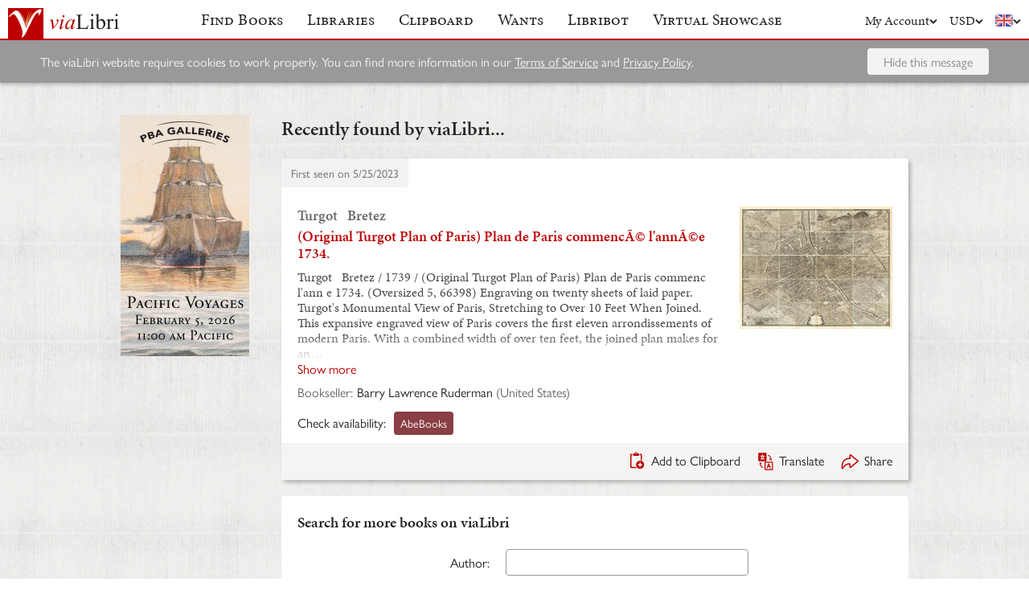

--- FILE ---
content_type: text/html; charset=UTF-8
request_url: https://www.vialibri.net/years/books/540035573/1739-turgot-bretez-original-turgot-plan-of-paris-plan
body_size: 5965
content:
<!doctype html>
<html lang="en">
  <head>
    <meta charset="utf-8">
    <meta name="viewport" content="width=device-width, initial-scale=1, shrink-to-fit=no">
    <meta name="referrer" content="origin" /><!-- Fallback for Edge & Safari -->
    <meta name="referrer" content="origin-when-cross-origin"/>

          <title>(Original Turgot Plan of Paris) Plan de Paris commencÃ© l&#039;annÃ©e 1734. - viaLibri</title>
    
    <script type="text/javascript">
      window.addEventListener('unhandledrejection', function(event) {
        if (
          event.reason &&
          event.reason.message &&
          !!event.reason.message.match(
            new RegExp(
              [
                /**
                 * JS import failure messages
                 */
                'Failed to fetch dynamically imported module', // Chrome
                'Importing a module script failed', // Safari
                'error loading dynamically imported module', // Firefox

                /**
                 * CSS import failure messages
                 */
                'Unable to preload CSS' // Chrome + Safari + Firefox
              ].join('|')
            )
          )
        ) {
          var url = new URL(window.location.href);
          var refreshAttempt = Number(url.searchParams.get('refresh_attempt') || 0);
          if (refreshAttempt < 3) {
            url.searchParams.set('refresh_attempt', refreshAttempt + 1);
            window.location.assign(url + '');
          }
        }
      });
    </script>

    <link rel="stylesheet" href="https://use.typekit.net/uhb5ktv.css">
    <link rel="preload" as="style" href="https://cdn.vialibri.net/static/assets/index-DWiP9_4Q.css" /><link rel="stylesheet" href="https://cdn.vialibri.net/static/assets/index-DWiP9_4Q.css" />        <link rel="modulepreload" href="https://cdn.vialibri.net/static/assets/index-C138ZR_p.js" /><script type="module" src="https://cdn.vialibri.net/static/assets/index-C138ZR_p.js"></script>
    
    
    
          <script type="module">import.meta.url;import("_").catch(()=>1);(async function*(){})().next();if(location.protocol!="file:"){window.__vite_is_modern_browser=true}</script>
      <script type="module">!function(){if(window.__vite_is_modern_browser)return;console.warn("vite: loading legacy chunks, syntax error above and the same error below should be ignored");var e=document.getElementById("vite-legacy-polyfill"),n=document.createElement("script");n.src=e.src,n.onload=function(){System.import(document.getElementById('vite-legacy-entry').getAttribute('data-src'))},document.body.appendChild(n)}();</script>
    
    <link rel="preconnect" href="https://www.google-analytics.com">
    <link rel="preconnect" href="https://p.typekit.net">

    <link rel="preload" href="https://cdn.vialibri.net/img/chevron-down.svg" as="image">
    <link rel="preload" href="https://cdn.vialibri.net/img/flag-en.svg" as="image">
    <link rel="preload" href="https://cdn.vialibri.net/img/laid-paper.jpg" as="image">
    <link rel="preload" href="https://cdn.vialibri.net/img/logo-2.svg" as="image">

          <link rel="canonical" href="https://www.vialibri.net/years/books/540035573/1739-turgot-bretez-original-turgot-plan-of-paris-plan" />
    
    <meta name="csrf-token" content="jEatPuWwTYDWcoeL40CE59cgOtRxofiwYpvrvs5n">

    <meta property="og:site" content="viaLibri" />
    <meta property="twitter:site" content="@vialibri" />
    <meta property="og:title" content="(Original Turgot Plan of Paris) Plan de Paris commencÃ© l&#039;annÃ©e 1734." />
    <meta property="og:url" content="https://www.vialibri.net/years/books/540035573/1739-turgot-bretez-original-turgot-plan-of-paris-plan" />
                <meta property="og:type" content="website" />
      <meta property="og:description" content="viaLibri is the world's largest search engine for old, rare & second-hand books." />
          <meta property="og:image" content="https://cdn.vialibri.net/image-proxy?url=https%3A%2F%2Fpictures.abebooks.com%2Finventory%2F31514153866.jpg&amp;s=1.863405808da971cb&amp;size=1600x1200"/>    
          <script async src="https://www.googletagmanager.com/gtag/js?id=UA-455599-1"></script>
      <script>
        window.dataLayer = window.dataLayer || [];
        function gtag(){dataLayer.push(arguments);}
        gtag('js', new Date());

        gtag('config', 'UA-455599-1', { 'anonymize_ip': true });
        gtag('config', 'G-0MKTM5Q9MX');
      </script>
    
    <meta name="google-site-verification" content="3azv9kh8yH_SstgXjQIJLzmLbSGB15CBrrBigkn6gTk" />
    <meta name="verify-v1" content="yghc3mESJ5041Y9/aJCY96zAuP9ZTMT90H62UIJ18Ac=" />

    <link rel="search" type="application/opensearchdescription+xml" title="viaLibri - Keyword" href="https://www.vialibri.net/opensearch-plugins/keyword.xml"/>
    <link rel="search" type="application/opensearchdescription+xml" title="viaLibri - Author" href="https://www.vialibri.net/opensearch-plugins/author.xml"/>
    <link rel="search" type="application/opensearchdescription+xml" title="viaLibri - Title" href="https://www.vialibri.net/opensearch-plugins/title.xml"/>

    <link rel="apple-touch-icon" sizes="180x180" href="https://cdn.vialibri.net/apple-touch-icon.png?v=2bB97gRl7w">
    <link rel="icon" type="image/png" sizes="32x32" href="https://cdn.vialibri.net/favicon-32x32.png?v=2bB97gRl7w">
    <link rel="icon" type="image/png" sizes="16x16" href="https://cdn.vialibri.net/favicon-16x16.png?v=2bB97gRl7w">
    <link rel="manifest" href="/site.webmanifest?v=2bB97gRl7w">
    <link rel="shortcut icon" href="https://cdn.vialibri.net/favicon.ico?v=2bB97gRl7w">

      <meta name="robots" content="index, follow" />
  </head>

  <body class="body--locale-en_US body--js-loading">
          <div class="react-component react-component--display-contents"
          data-component-index="2">
</div>

      <div class="page-body">
        
        <div class="column-container column-container--two-columns
   ">
                      <div class="column column--left">
                  <div class="pix-container pix-container--vertical pix-container--search-tower">
              <a class="pix pix--search-tower" href="/ads/1389/link?slot=search-tower" rel="nofollow noopener" target="_blank">
    <img
      src="https://cdn.vialibri.net/pictures/1389/image?c=57985"
              srcset="https://cdn.vialibri.net/pictures/1389/image?c=57985 1x, https://cdn.vialibri.net/pictures/1389/image?c=57985&amp;size=2x 2x"
            onerror="this.style.display='none'"
    />
  </a>
      </div>
              </div>
          
          <div class="main-content column column--center">
              <h2 class="page-title">Recently found by viaLibri...</h2>

  <div class="react-component "
          data-component-index="0">
</div>

  <div class="react-component "
          data-component-index="1">
</div>
          </div>

                  </div>
      </div>

      <div class="footer">
  <a href="/" class="footer__logo">
    <img src="https://cdn.vialibri.net/img/logo-2.svg" alt="viaLibri" />
  </a>
  <div class="footer__strapline">
    The world’s largest search engine for old, rare &amp; second-hand books.
  </div>

  <ul class="footer__menu">
    <li class="footer__menu-block">
      <h3>About viaLibri</h3>
      <ul>
        <li>
          <a href="/contact-us">Contact us</a>
        </li>
        <li>
          <a href="/harvest">List your books on viaLibri</a>
        </li>
        <li>
          <a href="/content/premium-services">Subscribing to viaLibri</a>
        </li>
        <li>
          <a href="/content/advertising-on-vialibri">Advertising with us</a>
        </li>
        <li>
          <a href="/catalogues/create">Listing your online catalogue</a>
        </li>
      </ul>
    </li>
    <li class="footer__menu-block">
      <h3>Account</h3>
      <ul>
                  <li>
            <a href="/account/login">Log in</a>
          </li>
          <li>
            <a href="/account/create">Register</a>
          </li>
          <li>
            <a href="/account/search-preferences">Search preferences</a>
          </li>
              </ul>
    </li>
    <li class="footer__menu-block">
      <h3>Searching</h3>
      <ul>
        <li>
          <a href="/?advanced-search=true">Advanced search</a>
        </li>
        <li>
          <a href="/library-search">Libraries search</a>
        </li>
        <li>
          <a href="/content/search-help">Search help</a>
        </li>
        <li>
          <a href="/content/how-libribot-works">How Libribot works</a>
        </li>
      </ul>
    </li>
    <li class="footer__menu-block">
      <h3>More</h3>
      <ul>
        <li>
          <a href="/years">570 years</a>
        </li>
        <li>
          <a href="/content/terms-of-service">Terms of service</a>
        </li>
        <li>
          <a href="/content/privacy">Privacy policy</a>
        </li>
      </ul>
    </li>

  </ul>

  <div class="footer__copyright">
    Copyright &copy; 2026 viaLibri&trade; Limited
  </div>
</div>
    
    <div id="popovers"></div>

        <script type="text/javascript">
      /** A hack for older libraries that require the global object defined by Webpack. */
      var global = global || window

      var vlConstants = {"PUBLIC_SEARCH_API_URL_ROOT":"https:\/\/search.vialibri.net\/","ENVIRONMENT":"production","RECAPTCHA_SITE_KEY":"6Lfe-6gZAAAAAPRKw_MK26XRv4tsqhpEr6JbakL0","USER_IS_LOGGED_IN":false,"SHOW_BETA_SEARCH_FEATURES":false,"SHOW_SUPERADMIN_COMPONENTS":false,"BOOKS_TABLE_IS_READ_ONLY":false,"CDN_URL_ROOT":"https:\/\/cdn.vialibri.net\/","EXHIBITORS_DASHBOARD_URL_ROOT":"https:\/\/www.vialibri.net\/exhibitors-dashboard\/","ADMIN_URL_ROOT":"https:\/\/www.vialibri.net\/admin\/"};
      var vlInitData = [{"id":"1d4b92a1-52ff-40b4-9b5e-c6c9eb139c6c","language":{"locale":"en_US"},"currency":{"code":"USD"},"user":null,"adminUser":null},{"currencies":[{"code":"AUD","symbol":"A$"},{"code":"CAD","symbol":"C$"},{"code":"CHF","symbol":"Fr"},{"code":"DKK","symbol":"kr"},{"code":"EUR","symbol":"\u20ac"},{"code":"GBP","symbol":"\u00a3"},{"code":"HKD","symbol":"HK$"},{"code":"JPY","symbol":"\u00a5"},{"code":"NOK","symbol":"kr"},{"code":"NZD","symbol":"NZ$"},{"code":"PLN","symbol":"z\u0142"},{"code":"SEK","symbol":"kr"},{"code":"USD","symbol":"$"},{"code":"ZAR","symbol":"R"}],"deploymentCommit":"18d395aae6c6244d04694b92f1c524807e06f784","logErrors":true,"sentryEnvironment":"production"},{},[{"name":"PageOfBooksFromProps","props":{"data":{"emptyMessage":"No books found.","indexOfFirstUnsortableResult":null,"displayCurrency":{"code":"USD","symbol":"$"},"selectionContext":null,"itemsCanBeDeleted":false,"paginatorInfo":{"count":1,"currentPage":1,"lastPage":1,"firstItem":1,"lastItem":1,"hasMorePages":false,"perPage":25,"total":1},"supportsSorting":false,"data":[{"id":540035573,"idType":"archive-item","listingType":"used","bookId":540035573,"author":"Turgot \u00a0 Bretez","title":"(Original Turgot Plan of Paris) Plan de Paris commenc\u00c3\u00a9 l'ann\u00c3\u00a9e 1734.","images":[{"proxiedUrl":"\/image-proxy?url=https%3A%2F%2Fpictures.abebooks.com%2Finventory%2F31514153866.jpg&s=1.863405808da971cb"}],"translationUrl":"https:\/\/translate.google.com\/translate?sl=auto&tl=en&js=n&prev=_t&ie=UTF-8&layout=2&eotf=1&u=https%3A%2F%2Fwww.vialibri.net%2Ftranslate%2Farchive-item%2F540035573","descriptionText":"Turgot \u00a0 Bretez \/ 1739 \/ (Original Turgot Plan of Paris) Plan de Paris commenc l'ann e 1734. (Oversized 5, 66398) Engraving on twenty sheets of laid paper. Turgot's Monumental View of Paris, Stretching to Over 10 Feet When Joined. This expansive engraved view of Paris covers the first eleven arrondissements of modern Paris. With a combined width of over ten feet, the joined plan makes for an arresting centerpiece. Turgot's is perhaps the best record of Paris in the 18th century, before its transformation by Georges-Eug ne Haussmann and Emperor Napoleon III. It is widely regarded as one of the most important city views of all time. The Mayor of Paris, Michel- tienne Turgot, commissioned Louis Bretez, a member of the Acad mie de Saint-Luc to create an impressive image of the city. He was given license to survey wherever he needed and could enter private property if the task required. The end result was to be a statement piece, one which was presented to dignitaries, foreign and domestic alike, to reinforce their esteem of Paris. Historians suspect that Bretez was awarded the commission in part because of the work he had already done on architectural perspective, some of which was published in his 1706 book La perspective pratique de l'architecture . Claude Lucas was Bretez's engraver. [Attributes: Soft Cover]","descriptionIsTruncated":false,"dealer":{"id":1334439,"name":"Barry Lawrence Ruderman","location":"United States"},"startDate":null,"endDate":null,"estimate":null,"createdAt":"2023-05-25T01:06:18.000000Z","clipboardItemId":null,"links":[{"id":614919865,"aggregatorName":"AbeBooks","aggregatorId":"A","siteId":"A","bookIdOnSite":"31514153866","dealerIdOnSite":"61092521","url":"\/book-links\/614919865\/link?source=archive","price":null,"originalPrice":null,"inUserCurrency":null,"inOriginalCurrency":null}],"archiveUrl":"\/years\/books\/540035573\/1739-turgot-bretez-original-turgot-plan-of-paris-plan","isNewMatch":false,"want":null,"showcase":null}],"ads":[]}}},{"name":"SimpleSearch","props":[]},{"name":"HeaderWrapper","props":{"selectedMenuItem":null,"librarySearchUrl":"\/library-search","matchCount":0,"notices":[],"showcase":{"slug":"march-2026","isLive":false},"loginQS":null,"registerQS":null}}]];
    </script>

    
    <link rel="modulepreload" href="https://cdn.vialibri.net/static/assets/PageOfBooksFromProps-Bo-sJqmo.js" />
<link rel="modulepreload" href="https://cdn.vialibri.net/static/assets/ToolTray-CGrKzqgk.js" />
<link rel="modulepreload" href="https://cdn.vialibri.net/static/assets/Pagination-Qq71iFOb.js" />
<link rel="modulepreload" href="https://cdn.vialibri.net/static/assets/cdnPath-C0vyiWxw.js" />
<link rel="modulepreload" href="https://cdn.vialibri.net/static/assets/formatClasses-DpWyXKV2.js" />
<link rel="modulepreload" href="https://cdn.vialibri.net/static/assets/range-BGpMMQea.js" />
<link rel="modulepreload" href="https://cdn.vialibri.net/static/assets/index-DQmMiGJT.js" />
<link rel="modulepreload" href="https://cdn.vialibri.net/static/assets/PageSpinner-BtKi7k8V.js" />
<link rel="modulepreload" href="https://cdn.vialibri.net/static/assets/Spinner-DaYl1Qx3.js" />
<link rel="modulepreload" href="https://cdn.vialibri.net/static/assets/usePageLayout-FG7XeaUs.js" />
<link rel="modulepreload" href="https://cdn.vialibri.net/static/assets/Popover-B1KJEepa.js" />
<link rel="modulepreload" href="https://cdn.vialibri.net/static/assets/noop-9gm6p58w.js" />
<link rel="modulepreload" href="https://cdn.vialibri.net/static/assets/BookShare-Cfa3b8b_.js" />
<link rel="modulepreload" href="https://cdn.vialibri.net/static/assets/Input-BnGMIYo7.js" />
<link rel="modulepreload" href="https://cdn.vialibri.net/static/assets/FormLayoutContext-DMmJebIW.js" />
<link rel="modulepreload" href="https://cdn.vialibri.net/static/assets/FontAwesomeIcon-mhewEyi0.js" />
<link rel="modulepreload" href="https://cdn.vialibri.net/static/assets/scrollToElement-BeJI9yGy.js" />
<link rel="modulepreload" href="https://cdn.vialibri.net/static/assets/totalOffsetTop-Dzl-bsh6.js" />
<link rel="modulepreload" href="https://cdn.vialibri.net/static/assets/throttle-Dq_ZC0HE.js" />
<link rel="modulepreload" href="https://cdn.vialibri.net/static/assets/useLocalStorage-DeoPdzQT.js" />
<link rel="modulepreload" href="https://cdn.vialibri.net/static/assets/groupBy-DfuUjdWc.js" />
<link rel="modulepreload" href="https://cdn.vialibri.net/static/assets/_createAggregator-C3IBCwNO.js" />
<link rel="modulepreload" href="https://cdn.vialibri.net/static/assets/Checkbox-C_GVBSFa.js" />
<link rel="modulepreload" href="https://cdn.vialibri.net/static/assets/BookList-Dks9F2SF.js" />
<link rel="modulepreload" href="https://cdn.vialibri.net/static/assets/ResizedImage-48Xljq4j.js" />
<link rel="modulepreload" href="https://cdn.vialibri.net/static/assets/useDateDisplay-CNlOteLa.js" />
<link rel="modulepreload" href="https://cdn.vialibri.net/static/assets/IconHint-CzXjnkC2.js" />
<link rel="modulepreload" href="https://cdn.vialibri.net/static/assets/routeWith-C7NgxJwe.js" />
<link rel="modulepreload" href="https://cdn.vialibri.net/static/assets/appRoutes-C9TFGLxq.js" />
<link rel="modulepreload" href="https://cdn.vialibri.net/static/assets/useResizeListener-Dy47v9K2.js" />
<link rel="modulepreload" href="https://cdn.vialibri.net/static/assets/IconExternal-Cv45T3MR.js" />
<link rel="modulepreload" href="https://cdn.vialibri.net/static/assets/useMutation-DOkQ1o-M.js" />
<link rel="modulepreload" href="https://cdn.vialibri.net/static/assets/index-Dg4EPIvD.js" />
<link rel="modulepreload" href="https://cdn.vialibri.net/static/assets/WantInterstitial-BGqCPPED.js" />
<link rel="modulepreload" href="https://cdn.vialibri.net/static/assets/FacetFormFields-C62iwP7h.js" />
<link rel="modulepreload" href="https://cdn.vialibri.net/static/assets/InputErrors-CDqDwF9f.js" />
<link rel="modulepreload" href="https://cdn.vialibri.net/static/assets/commonValidators-DeuruOjK.js" />
<link rel="modulepreload" href="https://cdn.vialibri.net/static/assets/sortBy-DUkcS6N3.js" />
<link rel="modulepreload" href="https://cdn.vialibri.net/static/assets/_baseOrderBy-zccxspuV.js" />
<link rel="modulepreload" href="https://cdn.vialibri.net/static/assets/useModalOpen-Cn7ywWa_.js" />
<link rel="modulepreload" href="https://cdn.vialibri.net/static/assets/SearchSorter-DHd7zVOU.js" />
<link rel="modulepreload" href="https://cdn.vialibri.net/static/assets/SimpleSearch-CLMSATfi.js" />
<link rel="modulepreload" href="https://cdn.vialibri.net/static/assets/FinalControlGroup-COSW8EJD.js" />
<link rel="modulepreload" href="https://cdn.vialibri.net/static/assets/FormError-DYScTxlX.js" />
<link rel="modulepreload" href="https://cdn.vialibri.net/static/assets/Submit-RzNj_pDf.js" />
<link rel="modulepreload" href="https://cdn.vialibri.net/static/assets/useFloatingButton-DkbiKEJJ.js" />
<link rel="modulepreload" href="https://cdn.vialibri.net/static/assets/SimpleSearchFields-A1Vf-Ru3.js" />
<link rel="modulepreload" href="https://cdn.vialibri.net/static/assets/FormField-CduvmLT3.js" />
<link rel="modulepreload" href="https://cdn.vialibri.net/static/assets/combineValidators-B9V9z5gn.js" />
<link rel="modulepreload" href="https://cdn.vialibri.net/static/assets/HeaderWrapper-DbGstTbo.js" />
<link rel="modulepreload" href="https://cdn.vialibri.net/static/assets/Header-C_W32Ovy.js" />
<link rel="modulepreload" href="https://cdn.vialibri.net/static/assets/Button-CD2C-Z7P.js" />
<link rel="modulepreload" href="https://cdn.vialibri.net/static/assets/index-BOZZFw8n.js" />
<link rel="modulepreload" href="https://cdn.vialibri.net/static/assets/react-stripe.esm-CBzydFth.js" />
<link rel="modulepreload" href="https://cdn.vialibri.net/static/assets/ShowcaseCountdown-CqppLthI.js" />
<link rel="modulepreload" href="https://cdn.vialibri.net/static/assets/getCookie-Dvf-taQy.js" />
<link rel="modulepreload" href="https://cdn.vialibri.net/static/assets/useMenuVisibility-C30wWHWj.js" /><link rel="preload" as="style" href="https://cdn.vialibri.net/static/assets/Spinner-UGYhOo6l.css" />
<link rel="preload" as="style" href="https://cdn.vialibri.net/static/assets/Popover-BqBIl_Jt.css" />
    
    
    
    
          <script nomodule>!function(){var e=document,t=e.createElement("script");if(!("noModule"in t)&&"onbeforeload"in t){var n=!1;e.addEventListener("beforeload",(function(e){if(e.target===t)n=!0;else if(!e.target.hasAttribute("nomodule")||!n)return;e.preventDefault()}),!0),t.type="module",t.src=".",e.head.appendChild(t),t.remove()}}();</script>
      <script nomodule crossorigin id="vite-legacy-polyfill" src="https://cdn.vialibri.net/static/assets/polyfills-legacy-BfUHJhsN.js"></script>
      <script nomodule crossorigin id="vite-legacy-entry" data-src="https://cdn.vialibri.net/static/assets/index-legacy-CakEzHrI.js">System.import(document.getElementById('vite-legacy-entry').getAttribute('data-src'))</script>
    
      </body>
</html>


--- FILE ---
content_type: application/javascript
request_url: https://cdn.vialibri.net/static/assets/_createAggregator-C3IBCwNO.js
body_size: 256
content:
import{aR as s,d as g,as as o}from"./index-C138ZR_p.js";(function(){try{var e=typeof window<"u"?window:typeof global<"u"?global:typeof self<"u"?self:{},n=new Error().stack;n&&(e._sentryDebugIds=e._sentryDebugIds||{},e._sentryDebugIds[n]="7aca2ff3-42c6-4034-a41d-18a0202f2e4d",e._sentryDebugIdIdentifier="sentry-dbid-7aca2ff3-42c6-4034-a41d-18a0202f2e4d")}catch(r){}})();function u(e,n,r,t){for(var a=-1,f=e==null?0:e.length;++a<f;){var d=e[a];n(t,d,r(d),e)}return t}function c(e,n,r,t){return s(e,function(a,f,d){n(t,a,r(a),d)}),t}function b(e,n){return function(r,t){var a=o(r)?u:c,f=n?n():{};return a(r,e,g(t),f)}}export{b as c};
//# sourceMappingURL=_createAggregator-C3IBCwNO.js.map


--- FILE ---
content_type: application/javascript
request_url: https://cdn.vialibri.net/static/assets/routeWith-C7NgxJwe.js
body_size: 2178
content:
import{f as J,r as p,h as Q}from"./appRoutes-C9TFGLxq.js";import{f as X,a9 as M,aa as T,ab as Z,ac as P,ad as U,ae as B,af as V,ag as z,ah as k,ai as O,aj as I,ak as ee,al as j,am as y,an as D,ao as te,ap as re,aq as ne,ar as ae,as as oe,at as G,au as se,av as ce,aw as ie,ax as ue,ay as fe}from"./index-C138ZR_p.js";(function(){try{var e=typeof window<"u"?window:typeof global<"u"?global:typeof self<"u"?self:{},t=new Error().stack;t&&(e._sentryDebugIds=e._sentryDebugIds||{},e._sentryDebugIds[t]="1eacb032-43dd-4962-8983-b18c1d1d2e73",e._sentryDebugIdIdentifier="sentry-dbid-1eacb032-43dd-4962-8983-b18c1d1d2e73")}catch(r){}})();function le(e,t){for(var r=-1,a=e==null?0:e.length;++r<a&&t(e[r],r,e)!==!1;);return e}function b(e,t,r,a){var c=!r;r||(r={});for(var o=-1,s=t.length;++o<s;){var i=t[o],u=a?a(r[i],e[i],i,r,e):void 0;u===void 0&&(u=e[i]),c?X(r,i,u):M(r,i,u)}return r}var ge="[object Object]",be=Function.prototype,de=Object.prototype,N=be.toString,ye=de.hasOwnProperty,pe=N.call(Object);function Te(e){if(!T(e)||Z(e)!=ge)return!1;var t=P(e);if(t===null)return!0;var r=ye.call(t,"constructor")&&t.constructor;return typeof r=="function"&&r instanceof r&&N.call(r)==pe}function je(e,t){return e&&b(t,U(t),e)}function Ae(e,t){return e&&b(t,B(t),e)}var R=typeof exports=="object"&&exports&&!exports.nodeType&&exports,E=R&&typeof module=="object"&&module&&!module.nodeType&&module,he=E&&E.exports===R,v=he?V.Buffer:void 0,x=v?v.allocUnsafe:void 0;function we(e,t){if(t)return e.slice();var r=e.length,a=x?x(r):new e.constructor(r);return e.copy(a),a}function me(e,t){return b(e,z(e),t)}function Se(e,t){return b(e,k(e),t)}var $e=Object.prototype,Oe=$e.hasOwnProperty;function Ie(e){var t=e.length,r=new e.constructor(t);return t&&typeof e[0]=="string"&&Oe.call(e,"index")&&(r.index=e.index,r.input=e.input),r}function A(e){var t=new e.constructor(e.byteLength);return new O(t).set(new O(e)),t}function Ee(e,t){var r=t?A(e.buffer):e.buffer;return new e.constructor(r,e.byteOffset,e.byteLength)}var ve=/\w*$/;function xe(e){var t=new e.constructor(e.source,ve.exec(e));return t.lastIndex=e.lastIndex,t}var C=I?I.prototype:void 0,L=C?C.valueOf:void 0;function Ce(e){return L?Object(L.call(e)):{}}function Le(e,t){var r=t?A(e.buffer):e.buffer;return new e.constructor(r,e.byteOffset,e.length)}var Fe="[object Boolean]",_e="[object Date]",Me="[object Map]",Pe="[object Number]",Ue="[object RegExp]",Be="[object Set]",De="[object String]",Ge="[object Symbol]",Ne="[object ArrayBuffer]",Re="[object DataView]",We="[object Float32Array]",Ke="[object Float64Array]",Ye="[object Int8Array]",qe="[object Int16Array]",He="[object Int32Array]",Je="[object Uint8Array]",Qe="[object Uint8ClampedArray]",Xe="[object Uint16Array]",Ze="[object Uint32Array]";function Ve(e,t,r){var a=e.constructor;switch(t){case Ne:return A(e);case Fe:case _e:return new a(+e);case Re:return Ee(e,r);case We:case Ke:case Ye:case qe:case He:case Je:case Qe:case Xe:case Ze:return Le(e,r);case Me:return new a;case Pe:case De:return new a(e);case Ue:return xe(e);case Be:return new a;case Ge:return Ce(e)}}function ze(e){return typeof e.constructor=="function"&&!ee(e)?J(P(e)):{}}var ke="[object Map]";function et(e){return T(e)&&j(e)==ke}var F=y&&y.isMap,tt=F?D(F):et,rt="[object Set]";function nt(e){return T(e)&&j(e)==rt}var _=y&&y.isSet,at=_?D(_):nt,ot=1,st=2,ct=4,W="[object Arguments]",it="[object Array]",ut="[object Boolean]",ft="[object Date]",lt="[object Error]",K="[object Function]",gt="[object GeneratorFunction]",bt="[object Map]",dt="[object Number]",Y="[object Object]",yt="[object RegExp]",pt="[object Set]",Tt="[object String]",jt="[object Symbol]",At="[object WeakMap]",ht="[object ArrayBuffer]",wt="[object DataView]",mt="[object Float32Array]",St="[object Float64Array]",$t="[object Int8Array]",Ot="[object Int16Array]",It="[object Int32Array]",Et="[object Uint8Array]",vt="[object Uint8ClampedArray]",xt="[object Uint16Array]",Ct="[object Uint32Array]",n={};n[W]=n[it]=n[ht]=n[wt]=n[ut]=n[ft]=n[mt]=n[St]=n[$t]=n[Ot]=n[It]=n[bt]=n[dt]=n[Y]=n[yt]=n[pt]=n[Tt]=n[jt]=n[Et]=n[vt]=n[xt]=n[Ct]=!0;n[lt]=n[K]=n[At]=!1;function d(e,t,r,a,c,o){var s,i=t&ot,u=t&st,q=t&ct;if(r&&(s=c?r(e,a,c,o):r(e)),s!==void 0)return s;if(!te(e))return e;var w=oe(e);if(w){if(s=Ie(e),!i)return re(e,s)}else{var g=j(e),m=g==K||g==gt;if(ne(e))return we(e,i);if(g==Y||g==W||m&&!c){if(s=u||m?{}:ze(e),!i)return u?Se(e,Ae(s,e)):me(e,je(s,e))}else{if(!n[g])return c?e:{};s=Ve(e,g,i)}}o||(o=new ae);var S=o.get(e);if(S)return S;o.set(e,s),at(e)?e.forEach(function(f){s.add(d(f,t,r,f,e,o))}):tt(e)&&e.forEach(function(f,l){s.set(l,d(f,t,r,l,e,o))});var H=q?u?G:se:u?B:U,$=w?void 0:H(e);return le($||e,function(f,l){$&&(l=f,f=e[l]),M(s,l,d(f,t,r,l,e,o))}),s}function Lt(e){return Te(e)?void 0:e}var Ft=1,_t=2,Mt=4,Pt=ce(function(e,t){var r={};if(e==null)return r;var a=!1;t=ie(t,function(o){return o=ue(o,e),a||(a=o.length>1),o}),b(e,G(e),r),a&&(r=d(r,Ft|_t|Mt,Lt));for(var c=t.length;c--;)fe(r,t[c]);return r});const h=(e,t=null,{params:r={},queryString:a=null}={})=>{const c=Q[e],o="basename";return c[o]+(t&&t!==o?p(t,{params:r,queryString:a,routeGroupKey:e}).replace(/^\//,""):"")},Dt=(e=null,{params:t={},queryString:r=null}={})=>h("mainRoutes",e,{params:t,queryString:r}),Gt=(e=null,{params:t={},queryString:r=null}={})=>h("adminRoutes",e,{params:t,queryString:r}),Nt=(e=null,{params:t={},queryString:r=null}={})=>h("dashboardRoutes",e,{params:t,queryString:r}),Rt=(e,{params:t,queryString:r=null,hashFragment:a=void 0})=>p("basename",{params:{showcaseSlug:t.showcaseSlug}})+p(e,{params:Pt(t,["showcaseSlug"]),queryString:r,hashFragment:a});export{Nt as a,Rt as b,Gt as c,Pt as o,Dt as r};
//# sourceMappingURL=routeWith-C7NgxJwe.js.map


--- FILE ---
content_type: application/javascript
request_url: https://cdn.vialibri.net/static/assets/FacetFormFields-C62iwP7h.js
body_size: 1707
content:
import{q as h,r as g,h as _,j as a,T as r,J as k,K as N,L as z,k as f,M as S}from"./index-C138ZR_p.js";import{S as L}from"./Spinner-DaYl1Qx3.js";import{I as v}from"./InputErrors-CDqDwF9f.js";import{I as b}from"./Input-BnGMIYo7.js";import{v as d}from"./commonValidators-DeuruOjK.js";import{C as I}from"./Checkbox-C_GVBSFa.js";import{s as C}from"./sortBy-DUkcS6N3.js";(function(){try{var e=typeof window<"u"?window:typeof global<"u"?global:typeof self<"u"?self:{},t=new Error().stack;t&&(e._sentryDebugIds=e._sentryDebugIds||{},e._sentryDebugIds[t]="1d822917-328b-41b7-9190-42ba347a25d0",e._sentryDebugIdIdentifier="sentry-dbid-1d822917-328b-41b7-9190-42ba347a25d0")}catch(l){}})();function F(){const e=h(c=>c.searchData.facets),t=h(c=>c.searchData.updating),l=g.useMemo(()=>e.price.min&&d.priceRange(e.price.min)||e.price.max&&d.priceRange(e.price.max)||d.priceMinMax(null,{price_min:e.price.min,price_max:e.price.max}),[e.price]),o=g.useMemo(()=>e.year.min&&d.yearRange(e.year.min)||e.year.max&&d.yearRange(e.year.max)||d.yearMinMax(null,{year_min:e.year.min,year_max:e.year.max}),[e.year]);return{updating:t,priceError:l,yearError:o,canSubmit:!t&&!l&&!o}}const q=()=>{const{updating:e,canSubmit:t}=F(),l=_(),o=()=>l(k());return a.jsxs(a.Fragment,{children:[a.jsx("button",{className:"button button--small",onClick:o,disabled:!t,children:a.jsx(r,{message:"Update search"})}),e&&a.jsx(L,{button:!0,pageBackground:!0,useSpan:!0})]})},V=e=>{const l=e.min?e.min/100:0,o=e.max?e.max/100:0;return a.jsxs("div",{className:"facet-area",children:[a.jsx("h3",{children:a.jsx(r,{message:"Price"})}),a.jsxs("div",{className:"facet-range facet-range--price",children:[a.jsx("div",{className:"facet-range__label",children:a.jsx(r,{message:"Minimum:"})}),a.jsx(b,{type:"number",variant:"small",value:l||"",prepend:e.currencySymbol,min:0,max:o||1e6,step:.01,onChange:i=>e.onChange("min",i.target.value*100),onEnter:e.onEnter}),a.jsx("div",{className:"facet-range__label",children:a.jsx(r,{message:"Maximum:"})}),a.jsx(b,{type:"number",variant:"small",value:o||"",prepend:e.currencySymbol,min:Math.max(l,0),max:1e6,step:.01,onChange:i=>e.onChange("max",i.target.value*100),onEnter:e.onEnter})]}),e.error?a.jsx(v,{errorToShow:e.error}):null]})},R=e=>a.jsxs("div",{className:"facet-area",children:[a.jsx("h3",{children:a.jsx(r,{message:"Year"})}),a.jsxs("div",{className:"facet-range facet-range--year",children:[a.jsx(b,{type:"number",variant:"small",value:e.min||"",min:1112,max:new Date().getFullYear(),step:1,onChange:t=>e.onChange("min",t.target.value),onEnter:e.onEnter}),a.jsx(r,{message:"to"}),a.jsx(b,{type:"number",variant:"small",value:e.max||"",min:1112,max:new Date().getFullYear(),step:1,onChange:t=>e.onChange("max",t.target.value),onEnter:e.onEnter})]}),e.error?a.jsx(v,{errorToShow:e.error}):null]}),j=e=>{const[t,l]=g.useState(!1),o=e.minSize||6,i=e.checkboxes.length>o,c=i&&!t;return a.jsxs("div",{className:"facet-area",children:[a.jsx("h3",{children:e.title}),a.jsx("ul",{children:c?e.checkboxes.slice(0,o):e.checkboxes}),i&&c&&a.jsx("div",{children:a.jsx("a",{className:"facet-area__more-less",onClick:()=>l(!0),children:e.expandLabel||a.jsx(r,{message:"Show all"})})}),i&&!c&&a.jsx("div",{children:a.jsx("a",{className:"facet-area__more-less",onClick:()=>l(!1),children:a.jsx(r,{message:"Show fewer"})})})]})},x=e=>a.jsx("li",{children:a.jsxs(I,{variant:"facet",checked:e.selected,onChange:t=>e.onChange(t.target.checked),children:[e.label,e.count>0&&a.jsxs("span",{className:"facet-area__count",children:["(",e.count,"+)"]})]})}),J=()=>{const e=h(n=>n.searchData.facets),t=h(n=>n.searchData.displayCurrency),{priceError:l,yearError:o,canSubmit:i}=F(),c=_(),y=g.useCallback(()=>c(k()),[c]),u=g.useCallback((n,s,m)=>c(N(n,s,m)),[c]),E=C(Object.entries(e.dealer_country_code),[n=>n[0]==="XX"?1:-n[1].count,n=>n[0]==="XX"?"zzzzzz":n[1].label.toLowerCase()]),w=C(Object.entries(e.aggregators),[function(n){return n[0]==="DD"?-999999999999:n[0]==="VS"?-999999999999+1:-n[1].count},function(n){return n[0]==="DD"?"111111":n[0]==="VS"?"111112":n[1].label.toLowerCase()}]),M=z(e.features,(n,s)=>a.jsx(x,{label:n.label,count:n.count,selected:n.selected,onChange:m=>u("features",[s],m)},s)),p=[a.jsx(x,{label:a.jsx(r,{message:"Any location"}),selected:!f(e.dealer_country_code,"selected"),onChange:()=>u("dealer_country_code",Object.keys(e.dealer_country_code),!1)},"all")].concat(E.map(([n,s])=>a.jsx(x,{label:s.label,count:s.count,selected:s.selected,onChange:m=>u("dealer_country_code",[n],m)},n))),D=[a.jsx(x,{label:a.jsx(r,{message:"All sites"}),selected:!f(e.aggregators,"selected"),onChange:()=>u("aggregators",Object.keys(e.aggregators),!1)},"all")].concat(w.map(([n,s])=>a.jsx(x,{label:s.label,count:s.count,selected:s.selected,onChange:m=>u("aggregators",[n],m)},n)));return a.jsxs(a.Fragment,{children:[a.jsx(V,{min:e.price.min,max:e.price.max,onChange:(n,s)=>c(S("price",n,s)),onEnter:()=>i&&y(),currencySymbol:t.symbol,error:l}),a.jsx(R,{min:e.year.min,max:e.year.max,onChange:(n,s)=>c(S("year",n,s)),onEnter:()=>i&&y(),error:o}),a.jsx(j,{title:a.jsx(r,{message:"Features"}),checkboxes:M,minSize:10,expandLabel:a.jsx(r,{message:"Show all features"})}),a.jsx(j,{title:a.jsx(r,{message:"Location"}),checkboxes:p,expandLabel:a.jsx(r,{message:"Show all locations"})}),a.jsx(j,{title:a.jsx(r,{message:"Sites"}),checkboxes:D,expandLabel:a.jsx(r,{message:"Show all sites"})})]})};export{J as F,q as a};
//# sourceMappingURL=FacetFormFields-C62iwP7h.js.map


--- FILE ---
content_type: application/javascript
request_url: https://cdn.vialibri.net/static/assets/groupBy-DfuUjdWc.js
body_size: 214
content:
import{f as o}from"./index-C138ZR_p.js";import{c as t}from"./_createAggregator-C3IBCwNO.js";(function(){try{var e=typeof window<"u"?window:typeof global<"u"?global:typeof self<"u"?self:{},r=new Error().stack;r&&(e._sentryDebugIds=e._sentryDebugIds||{},e._sentryDebugIds[r]="94dd78b4-cdfd-4434-9ca9-26071e8ed597",e._sentryDebugIdIdentifier="sentry-dbid-94dd78b4-cdfd-4434-9ca9-26071e8ed597")}catch(d){}})();var n=Object.prototype,a=n.hasOwnProperty,c=t(function(e,r,d){a.call(e,d)?e[d].push(r):o(e,d,[r])});export{c as g};
//# sourceMappingURL=groupBy-DfuUjdWc.js.map


--- FILE ---
content_type: application/javascript
request_url: https://cdn.vialibri.net/static/assets/useResizeListener-Dy47v9K2.js
body_size: 246
content:
import{r as d}from"./index-C138ZR_p.js";(function(){try{var e=typeof window<"u"?window:typeof global<"u"?global:typeof self<"u"?self:{},r=new Error().stack;r&&(e._sentryDebugIds=e._sentryDebugIds||{},e._sentryDebugIds[r]="b106b1fd-030d-46de-8011-7f5bb704bd27",e._sentryDebugIdIdentifier="sentry-dbid-b106b1fd-030d-46de-8011-7f5bb704bd27")}catch(s){}})();const i=(e,r)=>{d.useLayoutEffect(()=>{window.addEventListener("resize",r);let s=null;return typeof global.ResizeObserver<"u"&&e&&e.current&&(s=new ResizeObserver(r),s.observe(e.current)),()=>{window.removeEventListener("resize",r),s&&s.disconnect()}},[e,r])};export{i as u};
//# sourceMappingURL=useResizeListener-Dy47v9K2.js.map


--- FILE ---
content_type: application/javascript
request_url: https://cdn.vialibri.net/static/assets/sortBy-DUkcS6N3.js
body_size: 225
content:
import{b6 as a,aO as r,aC as s}from"./index-C138ZR_p.js";import{b}from"./_baseOrderBy-zccxspuV.js";(function(){try{var n=typeof window<"u"?window:typeof global<"u"?global:typeof self<"u"?self:{},f=new Error().stack;f&&(n._sentryDebugIds=n._sentryDebugIds||{},n._sentryDebugIds[f]="87720288-f62a-480f-99b0-61fdc63d1c5a",n._sentryDebugIdIdentifier="sentry-dbid-87720288-f62a-480f-99b0-61fdc63d1c5a")}catch(d){}})();var y=a(function(n,f){if(n==null)return[];var d=f.length;return d>1&&r(n,f[0],f[1])?f=[]:d>2&&r(f[0],f[1],f[2])&&(f=[f[0]]),b(n,s(f,1),[])});export{y as s};
//# sourceMappingURL=sortBy-DUkcS6N3.js.map
